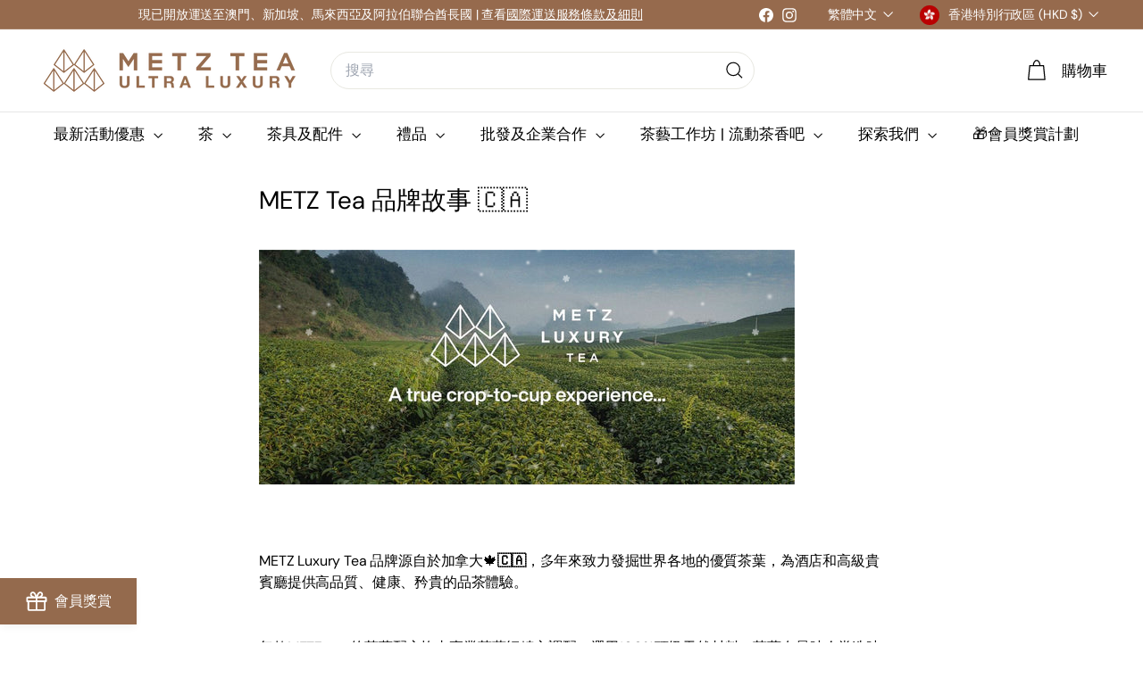

--- FILE ---
content_type: application/x-javascript; charset=utf-8
request_url: https://bundler.nice-team.net/app/shop/status/metzteahk.myshopify.com.js?1768929218
body_size: -185
content:
var bundler_settings_updated='1765429569c';